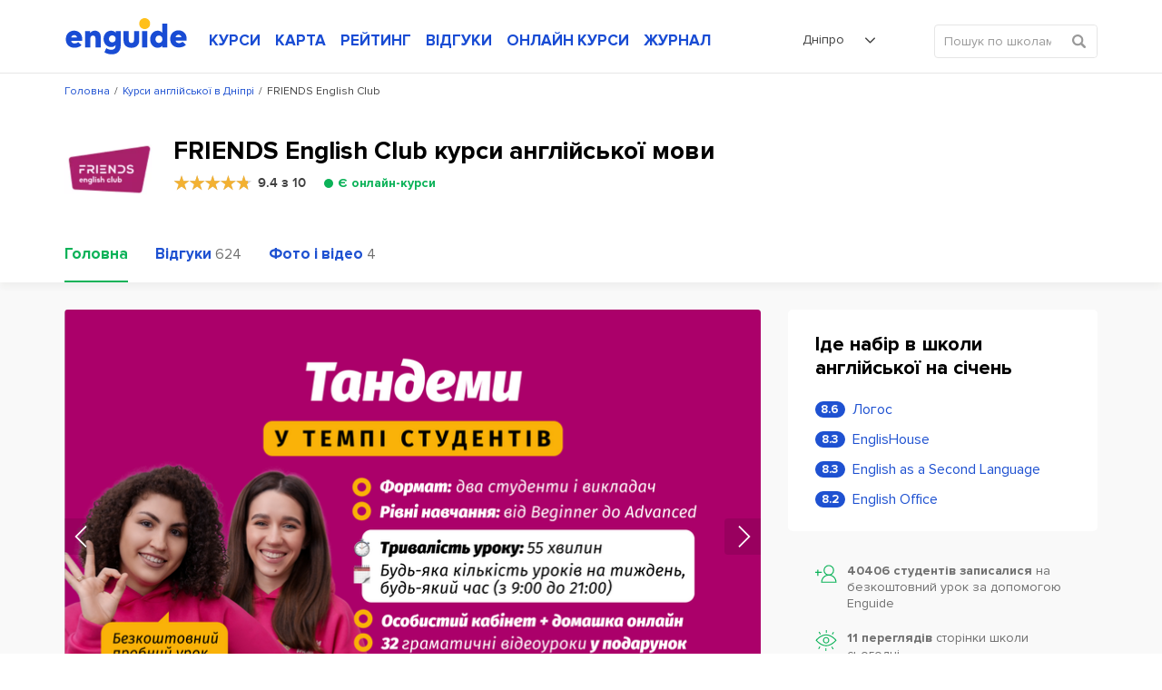

--- FILE ---
content_type: text/plain; charset=utf-8
request_url: https://events.getsitectrl.com/api/v1/events
body_size: 558
content:
{"id":"66fbc9e4c9f4cd51","user_id":"66fbc9e4cabd0c0d","time":1769243906855,"token":"1769243906.d09b390e9b095618c747f1b1896f3d29.fb23b79188d1323e74c969efe1af9d78","geo":{"ip":"18.118.18.143","geopath":"147015:147763:220321:","geoname_id":4509177,"longitude":-83.0061,"latitude":39.9625,"postal_code":"43215","city":"Columbus","region":"Ohio","state_code":"OH","country":"United States","country_code":"US","timezone":"America/New_York"},"ua":{"platform":"Desktop","os":"Mac OS","os_family":"Mac OS X","os_version":"10.15.7","browser":"Other","browser_family":"ClaudeBot","browser_version":"1.0","device":"Spider","device_brand":"Spider","device_model":"Desktop"},"utm":{}}